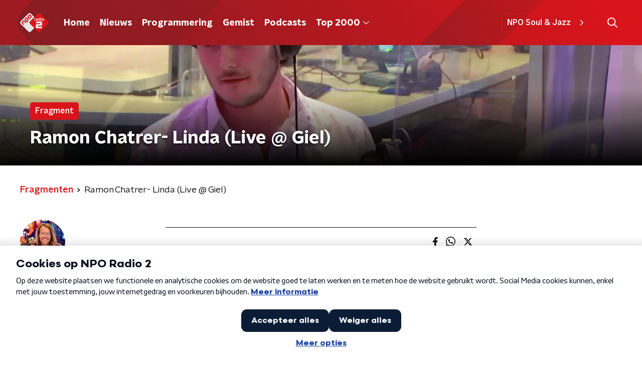

--- FILE ---
content_type: application/javascript
request_url: https://www.nporadio2.nl/_next/static/chunks/webpack-8703737e193aaf8c.js
body_size: 2593
content:
!function(){"use strict";var e={},t={};function c(n){var r=t[n];if(void 0!==r)return r.exports;var a=t[n]={id:n,loaded:!1,exports:{}},f=!0;try{e[n].call(a.exports,a,a.exports,c),f=!1}finally{f&&delete t[n]}return a.loaded=!0,a.exports}c.m=e,c.amdD=function(){throw new Error("define cannot be used indirect")},function(){var e=[];c.O=function(t,n,r,a){if(!n){var f=1/0;for(u=0;u<e.length;u++){n=e[u][0],r=e[u][1],a=e[u][2];for(var d=!0,o=0;o<n.length;o++)(!1&a||f>=a)&&Object.keys(c.O).every((function(e){return c.O[e](n[o])}))?n.splice(o--,1):(d=!1,a<f&&(f=a));if(d){e.splice(u--,1);var i=r();void 0!==i&&(t=i)}}return t}a=a||0;for(var u=e.length;u>0&&e[u-1][2]>a;u--)e[u]=e[u-1];e[u]=[n,r,a]}}(),c.n=function(e){var t=e&&e.__esModule?function(){return e.default}:function(){return e};return c.d(t,{a:t}),t},c.d=function(e,t){for(var n in t)c.o(t,n)&&!c.o(e,n)&&Object.defineProperty(e,n,{enumerable:!0,get:t[n]})},c.f={},c.e=function(e){return Promise.all(Object.keys(c.f).reduce((function(t,n){return c.f[n](e,t),t}),[]))},c.u=function(e){return 2070===e?"static/chunks/2070-965743fb60cd8ba6.js":7429===e?"static/chunks/7429-f9c4d8810a5bdf61.js":4286===e?"static/chunks/4286-39f471afef5e9b56.js":8758===e?"static/chunks/8758-8973ef62ba07568b.js":9875===e?"static/chunks/9875-d43cace5e58e9347.js":4534===e?"static/chunks/4534-a97f7e8ce5a9b099.js":118===e?"static/chunks/118-bd3237dc3852d87b.js":"static/chunks/"+({2089:"893ce3de",3181:"7382f157"}[e]||e)+"."+{244:"70efb66a3ddd6303",573:"03e96a08831b6c3f",621:"b6cc7f4ce843dc63",813:"d266889ab442cfdf",1108:"ad96eeafa2aa0a20",1380:"76de026162b7f8c3",1629:"ae7effa5a379803b",1701:"5c439a78b1faa0f8",1763:"4e81a55e0b8cbe92",1797:"c8dac0a1d1827879",1817:"a1a4bf554b825e1a",2089:"6eae4da1672ddf57",2215:"ab74474392c4126d",2283:"09323763d782982e",2538:"74c54bbdd0386b9d",2925:"fe7082d9faee38d1",3015:"453e510c77635206",3038:"a685e949f78f9074",3181:"552b1b928f50c9e3",3672:"47e71cd8b6db1e00",3826:"ed561b83a597a61b",3983:"cb60e258943d4549",4373:"115cd5338111f168",4569:"bc1b8188d9a5aed0",4615:"f8c29a687f1dc110",4651:"32f58a9a97ec6bc7",4695:"2cb461bc788f3cbf",5212:"0dde098504a846c8",5219:"f59e079b9c005c84",5290:"f8c631e3a1eaa470",5747:"e879f6bc6e2fcfe7",5860:"988d498ca995f1a2",6033:"779411f723fabc68",6066:"92af3b55dca8004a",6168:"075dccdd321944db",6276:"6230a39d74927c02",6294:"4e12c2c62e1a878b",6489:"1b8a9a029182582a",6660:"b7066d886f9facd1",7171:"43f7c0fd10844acf",7321:"b34f85cb66662942",7514:"d91c8f1ff1c931e6",7650:"2a901340102536ce",7805:"85284a2112587749",7977:"44d649d5ee6d23e7",8035:"da2c2a084ff25b5f",8108:"39a863f70d21ab7a",8411:"ee9e761716776585",8654:"1c195fad2a124031",8950:"7603aed17321793e",9267:"41cebed6e14da749",9466:"8012450c9c25d3ec",9493:"17a07effe7e7c0bc"}[e]+".js"},c.miniCssF=function(e){return"static/css/ee16e49f08f08348.css"},c.g=function(){if("object"===typeof globalThis)return globalThis;try{return this||new Function("return this")()}catch(e){if("object"===typeof window)return window}}(),c.o=function(e,t){return Object.prototype.hasOwnProperty.call(e,t)},function(){var e={},t="_N_E:";c.l=function(n,r,a,f){if(e[n])e[n].push(r);else{var d,o;if(void 0!==a)for(var i=document.getElementsByTagName("script"),u=0;u<i.length;u++){var b=i[u];if(b.getAttribute("src")==n||b.getAttribute("data-webpack")==t+a){d=b;break}}d||(o=!0,(d=document.createElement("script")).charset="utf-8",d.timeout=120,c.nc&&d.setAttribute("nonce",c.nc),d.setAttribute("data-webpack",t+a),d.src=c.tu(n)),e[n]=[r];var s=function(t,c){d.onerror=d.onload=null,clearTimeout(l);var r=e[n];if(delete e[n],d.parentNode&&d.parentNode.removeChild(d),r&&r.forEach((function(e){return e(c)})),t)return t(c)},l=setTimeout(s.bind(null,void 0,{type:"timeout",target:d}),12e4);d.onerror=s.bind(null,d.onerror),d.onload=s.bind(null,d.onload),o&&document.head.appendChild(d)}}}(),c.r=function(e){"undefined"!==typeof Symbol&&Symbol.toStringTag&&Object.defineProperty(e,Symbol.toStringTag,{value:"Module"}),Object.defineProperty(e,"__esModule",{value:!0})},c.nmd=function(e){return e.paths=[],e.children||(e.children=[]),e},function(){var e;c.tt=function(){return void 0===e&&(e={createScriptURL:function(e){return e}},"undefined"!==typeof trustedTypes&&trustedTypes.createPolicy&&(e=trustedTypes.createPolicy("nextjs#bundler",e))),e}}(),c.tu=function(e){return c.tt().createScriptURL(e)},c.p="/_next/",function(){var e={2272:0};c.f.j=function(t,n){var r=c.o(e,t)?e[t]:void 0;if(0!==r)if(r)n.push(r[2]);else if(2272!=t){var a=new Promise((function(c,n){r=e[t]=[c,n]}));n.push(r[2]=a);var f=c.p+c.u(t),d=new Error;c.l(f,(function(n){if(c.o(e,t)&&(0!==(r=e[t])&&(e[t]=void 0),r)){var a=n&&("load"===n.type?"missing":n.type),f=n&&n.target&&n.target.src;d.message="Loading chunk "+t+" failed.\n("+a+": "+f+")",d.name="ChunkLoadError",d.type=a,d.request=f,r[1](d)}}),"chunk-"+t,t)}else e[t]=0},c.O.j=function(t){return 0===e[t]};var t=function(t,n){var r,a,f=n[0],d=n[1],o=n[2],i=0;if(f.some((function(t){return 0!==e[t]}))){for(r in d)c.o(d,r)&&(c.m[r]=d[r]);if(o)var u=o(c)}for(t&&t(n);i<f.length;i++)a=f[i],c.o(e,a)&&e[a]&&e[a][0](),e[a]=0;return c.O(u)},n=self.webpackChunk_N_E=self.webpackChunk_N_E||[];n.forEach(t.bind(null,0)),n.push=t.bind(null,n.push.bind(n))}()}();